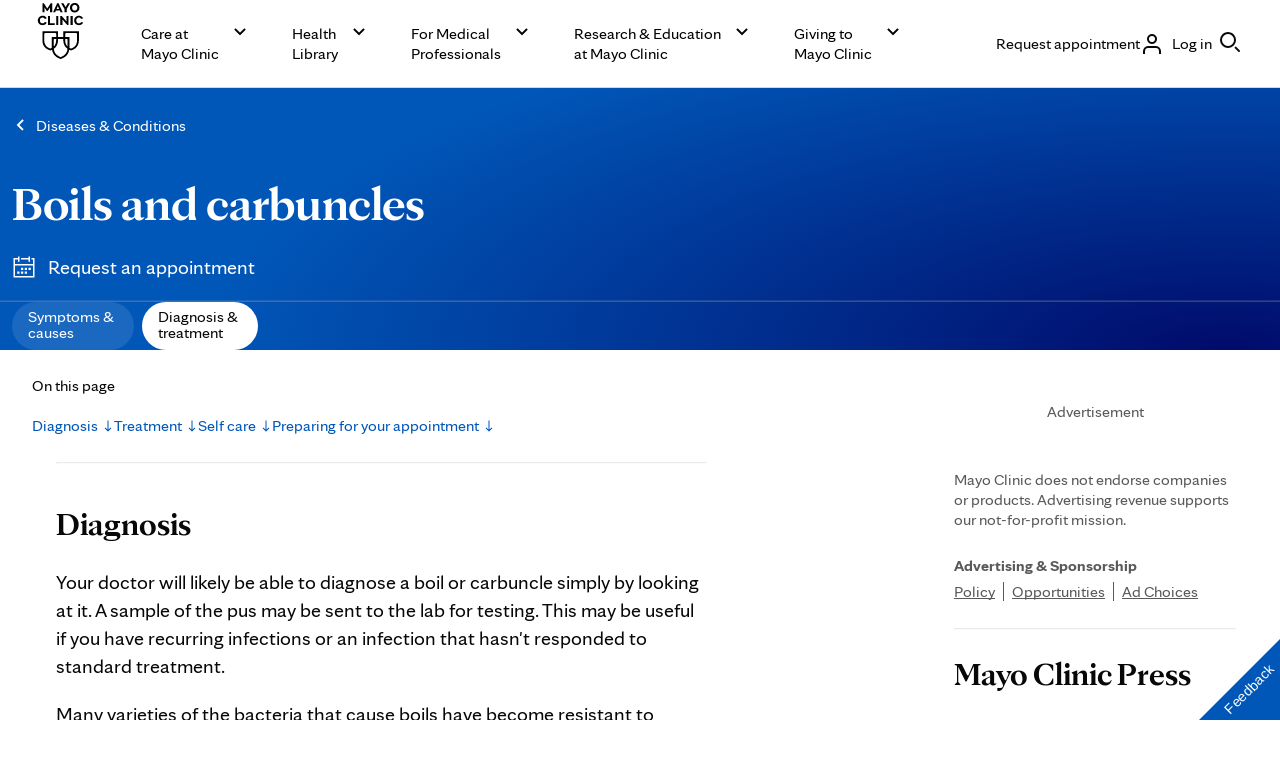

--- FILE ---
content_type: application/x-javascript
request_url: https://www.mayoclinic.org/styles/js/gbs/align-language.js
body_size: 169
content:
// Detect use of a translation tool and redirect to align to corresponding language version as appropriate
function alignLanguage(language) {
	const languageAltList = [...document.querySelectorAll("[rel=alternate]")];
	let languageArray = [];
	languageAltList.forEach((element) => {
		languageArray[element.hreflang.split("-")[0]] = element.href;
	});
	if (languageArray[language] !== undefined) {
		location.href = languageArray[language];
	}
}

const htmlEl = document.querySelector("html");
const onTranslationMutation = function (mutationsList, observer) {
	if (document.querySelector("html").className.indexOf("translated-") > -1) {
		alignLanguage(document.documentElement.lang.split("-")[0]);
	}
};
const observer = new MutationObserver(onTranslationMutation);
observer.observe(htmlEl, { attributes: true });
